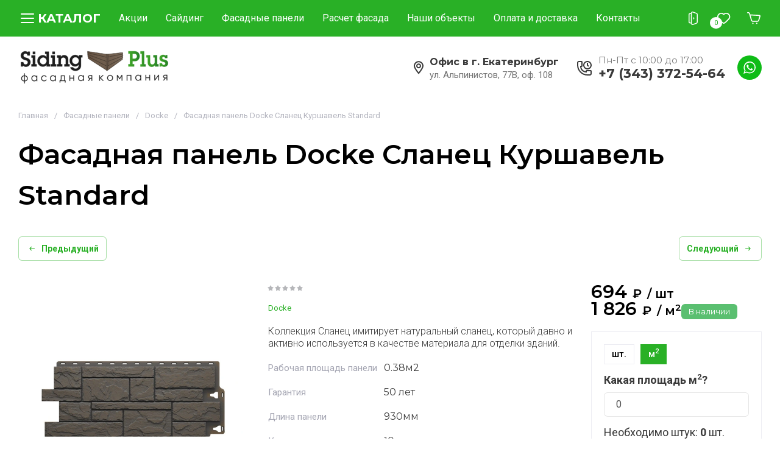

--- FILE ---
content_type: text/html; charset=utf-8
request_url: https://yandex.ru/maps-reviews-widget/66047459816?comments
body_size: 5345
content:
<!doctype html><html data-reactroot=""><head><script nonce="wmd7njlQBiATrD4LbBD4Rg==">(function(m,e,t,r,i,k,a){m[i]=m[i]||function(){(m[i].a=m[i].a||[]).push(arguments)};m[i].l=1*new Date();k=e.createElement(t),a=e.getElementsByTagName(t)[0],k.async=1,k.src=r,a.parentNode.insertBefore(k,a)})(window, document, "script", "https://mc.yandex.ru/metrika/tag.js", "ym");ym(57020224, "init", {clickmap:true,trackLinks:true,accurateTrackBounce:true});</script><meta charSet="utf-8"/><meta name="robots" content="noindex"/><title>Org Badge</title><meta name="viewport" content="width=device-width,minimum-scale=1.0"/><link rel="canonical" href="https://yandex.ru/maps/org/sidingplus/66047459816/reviews"/><style nonce="wmd7njlQBiATrD4LbBD4Rg==">@font-face{font-family:YS Text;src:url(https://yastatic.net/islands/_/bIx8jOfCEfR-mECoDUEZywDBuHA.woff) format("woff");font-weight:400}@font-face{font-family:YS Text;src:url(https://yastatic.net/islands/_/SmqPmIMEXrW4lOY8QrhTUVDbrro.woff) format("woff");font-weight:500}*{font-family:YS Text,sans-serif;margin:0;padding:0;text-decoration:none;list-style:none}body,html{width:100%;height:100%}body{font-size:14px;background:#f3f1ed;overflow:hidden}#root,.logo{height:100%}.logo{display:block;width:100%;object-fit:contain;object-position:center}.badge{-moz-box-sizing:border-box;box-sizing:border-box;min-width:300px;max-width:760px;height:100vh;padding:20px 20px 32px;display:-webkit-box;display:-webkit-flex;display:flex;-webkit-box-orient:vertical;-webkit-box-direction:normal;-webkit-flex-direction:column;flex-direction:column;border-radius:8px}.mini-badge{position:relative;-webkit-box-flex:0;-webkit-flex:none;flex:none}.mini-badge__org-name{display:block;margin-right:110px;white-space:nowrap;overflow:hidden;text-overflow:ellipsis;font-size:20px;text-decoration:none;margin-bottom:12px;line-height:23px}.mini-badge__logo{opacity:.5;position:absolute;top:6px;right:0;width:92px;height:14px}.mini-badge__logo:hover{opacity:1}.mini-badge__rating-info{display:-webkit-box;display:-webkit-flex;display:flex;-webkit-box-align:center;-webkit-align-items:center;align-items:center;margin-bottom:16px}.mini-badge__stars-count{font-size:48px;margin-right:12px;line-height:56px}.mini-badge__stars{margin-bottom:8px}.mini-badge__rating{font-size:14px}.stars-list{display:-webkit-box;display:-webkit-flex;display:flex;-webkit-box-pack:justify;-webkit-justify-content:space-between;justify-content:space-between;width:88px}.stars-list__star{width:16px;height:16px}.mini-badge{display:block;-moz-box-sizing:border-box;box-sizing:border-box}.mini-badge__wrapper{margin:auto}.mini-badge__stars{width:88px}.mini-badge__org-name{font-weight:500}.badge{background:#fff}.badge,.mini-badge,.mini-badge__org-name{color:#000}.stars-list__star{background:url(https://yastatic.net/s3/front-maps-static/maps-front-org-badge-api/22/out/assets/_/178df0f18f6025c2e764130c7d1ac463.svg) no-repeat 50%/cover}.stars-list__star._half{background-image:url(https://yastatic.net/s3/front-maps-static/maps-front-org-badge-api/22/out/assets/_/a53d90b8e3365aa721fcf6939fa3f81a.svg)}.stars-list__star._empty{background-image:url(https://yastatic.net/s3/front-maps-static/maps-front-org-badge-api/22/out/assets/_/ee15bab6241eec6618f0f5720fa6daa9.svg)}.logo{background:url(https://yastatic.net/s3/front-maps-static/maps-front-org-badge-api/22/out/assets/_/19f91a9bfe2992c3557394b1b82b934e.svg) no-repeat 50%/contain}.mini-badge__rating{color:#999}.badge__comments{overflow:hidden;margin-bottom:16px}.badge__more-reviews-link{-moz-box-sizing:border-box;box-sizing:border-box;display:inline-block;padding:12px 16px;line-height:16px;border-radius:8px;margin:auto;text-align:center;font-weight:500}.badge__more-reviews-link-wrap{position:relative;text-align:center}.badge__more-reviews-link-wrap:after{position:absolute;content:"";left:0;right:0;top:-16px;-webkit-transform:translateY(-100%);transform:translateY(-100%);height:60px}.comment{padding:24px 0}.comment__header{display:-webkit-box;display:-webkit-flex;display:flex;margin-bottom:16px;height:40px}.comment__photo{height:40px;width:40px;border-radius:100%;margin-right:12px;text-align:center;line-height:40px;font-size:16px;color:#fff}.comment__photo._icon_1{background:#b37db3}.comment__photo._icon_2{background:#f29d61}.comment__photo._icon_3{background:#50c0e6}.comment__photo._icon_4{background:#6ca632}.comment__photo._icon_5{background:#f285aa}.comment__photo._icon_6{background:#8585cc}.comment__photo._icon_7{background:#5798d9}.comment__name{font-size:16px;margin-bottom:2px;font-weight:500;line-height:20px}.comment__date{color:#999;line-height:16px}.comment__stars{margin-bottom:8px}.comment__text{max-height:80px;font-size:16px;line-height:20px;overflow:hidden;position:relative}.comment__read-more{padding:0 40px 0 20px;z-index:1;position:absolute;right:0;bottom:0;text-align:right}.comment__read-more>a{color:#888}.comment{border-bottom:1px solid #f6f6f6}.comment__read-more{background:-webkit-linear-gradient(left,hsla(0,0%,100%,0),#fff 15px);background:linear-gradient(90deg,hsla(0,0%,100%,0) 0,#fff 15px)}.comment__read-more>a{color:#999}.comment__read-more>a:hover{color:grey}.badge__more-reviews-link{color:#198cff;background:#f5f7fa}.badge__more-reviews-link:hover{background:#e9eef3}.badge__more-reviews-link-wrap:after{background:-webkit-gradient(linear,left top,left bottom,from(hsla(0,0%,100%,0)),to(#fff));background:-webkit-linear-gradient(top,hsla(0,0%,100%,0),#fff);background:linear-gradient(180deg,hsla(0,0%,100%,0),#fff)}.badge__form{-moz-box-sizing:border-box;box-sizing:border-box;display:-webkit-box;display:-webkit-flex;display:flex;-webkit-box-align:center;-webkit-align-items:center;align-items:center;-webkit-box-pack:center;-webkit-justify-content:center;justify-content:center;-webkit-flex-wrap:wrap;flex-wrap:wrap;border-radius:6px;padding:6px;-webkit-box-flex:0;-webkit-flex:none;flex:none;font-weight:500}.badge__form-text{margin:6px;font-size:16px;white-space:nowrap}.badge__form._without-comments{margin-bottom:56px}.badge__link-to-map{margin:6px;padding:12px 16px;line-height:16px;border-radius:8px;-webkit-transition:background-color .1s ease-out;transition:background-color .1s ease-out}.badge__form{background:#f6f6f6}.badge__link-to-map{background:#258ffb;color:#fff}.badge__link-to-map:hover{background:#1a6df2}.mini-badge__rating{color:#999}.mini-badge__org-name:hover,.mini-badge__rating:hover{color:#1a6df2}</style></head><body><div class="badge"><div class="mini-badge"><a href="https://yandex.ru/maps/org/sidingplus/66047459816?utm_source=maps-reviews-widget&amp;utm_medium=reviews&amp;utm_content=org-name" target="_blank" class="mini-badge__org-name">SidingPlus</a><div class="mini-badge__rating-info"><div><div class="mini-badge__stars"><ul class="stars-list"><li class="stars-list__star _empty"></li><li class="stars-list__star _empty"></li><li class="stars-list__star _empty"></li><li class="stars-list__star _empty"></li><li class="stars-list__star _empty"></li></ul></div><a class="mini-badge__rating" target="_blank" href="https://yandex.ru/maps/org/sidingplus/66047459816/reviews?utm_source=maps-reviews-widget&amp;utm_medium=reviews&amp;utm_content=rating">26 отзывов • 36 оценок</a></div></div><div class="mini-badge__logo"><a href="https://yandex.ru/maps?utm_source=maps-reviews-widget&amp;utm_medium=reviews&amp;utm_content=logo" target="_blank" class="logo"></a></div></div><div class="badge__form"><p class="badge__form-text">Поставьте нам оценку</p><a href="https://yandex.ru/maps/org/sidingplus/66047459816/reviews?utm_source=maps-reviews-widget&amp;utm_medium=reviews&amp;utm_content=add_review&amp;add-review" class="badge__link-to-map" target="_blank">Оставить отзыв</a></div><div class="badge__comments"><div class="comment"><div class="comment__header"><img src="https://avatars.mds.yandex.net/get-yapic/37154/0k-3/islands-68" alt="" class="comment__photo"/><div class="comment__name-n-date"><p class="comment__name">Алексей К.</p><p class="comment__date">26 марта 2025</p></div></div><div class="comment__stars"><ul class="stars-list"><li class="stars-list__star"></li><li class="stars-list__star"></li><li class="stars-list__star"></li><li class="stars-list__star"></li><li class="stars-list__star"></li></ul></div><p class="comment__text">Обратились в СайдингПлюс, очень довольны. Менеджер Александр хорошо провел консультацию: было желание обшить дом металлосайдингом, но Александр порекомендовал стеновые панели пвх, цвет &quot;Брусника&quot; (Это вообще бомба). Нашим объектом руководил прораб Сергей, очень душевный, добрый человек, а выполняли работу Стас и Михаил. Ребята выполнили всю работу за 7 дней, сделали качественно и очень красиво. Рекомендую данную фирму! </p></div><div class="comment"><div class="comment__header"><img src="https://avatars.mds.yandex.net/get-yapic/68143/BgcoIOJU7TCKZ3TbjjFT2L19SY-1/islands-68" alt="" class="comment__photo"/><div class="comment__name-n-date"><p class="comment__name">Татьяна</p><p class="comment__date">30 апреля 2025</p></div></div><div class="comment__stars"><ul class="stars-list"><li class="stars-list__star"></li><li class="stars-list__star"></li><li class="stars-list__star"></li><li class="stars-list__star"></li><li class="stars-list__star"></li></ul></div><p class="comment__text">После долгих поисков и посещений разных фирм мы остановились на &quot;Сайдинг-плюс&quot;. Нас порадовал широкий ассортимент сайдинга различных поставщиков, который был представлен в большом выставочном зале, где можно бало реально всё посмотреть и выбрать понравившийся вариант. Сложность для нас была в подборе нескольких цветов сайдинга, и их надо было комбинировать наглядно. Нам даже разрешили выносить образцы на улицу, чтобы сопоставить их на дневном свете. Большую помощь в подборе оказал нам менеджер Александр, который ненавязчиво, очень дружелюбно объяснял тонкости обшивки сайдингом . Он очень терпеливо выслушивал наши &quot;хотелки&quot;. В результате мы подобрали и заказали нужный нам сайдинг в большом объеме (дом сложной конфигурации) аж за два месяца до доставки к нам . В фирме на складе он может храниться бесплатно до необходимого срока. Доставка была сделана вовремя в полном объеме в хорошем состоянии упаковки.
Спасибо большое Александру!
Рекомендуем фирму &quot;Сайдинг-плюс&quot;! 
Не пожалеете!</p></div><div class="comment"><div class="comment__header"><img src="https://avatars.mds.yandex.net/get-yapic/42215/Ym2b7c584LAjFs4Z93e6sDZg1c-1/islands-68" alt="" class="comment__photo"/><div class="comment__name-n-date"><p class="comment__name">Алексей Серебренников</p><p class="comment__date">20 августа 2024</p></div></div><div class="comment__stars"><ul class="stars-list"><li class="stars-list__star"></li><li class="stars-list__star"></li><li class="stars-list__star"></li><li class="stars-list__star"></li><li class="stars-list__star"></li></ul></div><p class="comment__text">Отличная компания, менеджерам Евгению и Андрею выражаю огромную благодарность, таких внимательных и обязательных людей сейчас, к сожалению, не часто встретишь. Теперь всё по порядку. Обратился в &quot;Сайдинг Плюс&quot; осенью прошлого года с просьбой помочь с выбором материала для облицовки построенно го пристроя к дому. Ребята меня внимательно выслушали и предложили приобрести фасадные панели &quot;Технониколь&quot;, которые, к тому же, продавались по акции, цена была существенно ниже, чем у других продавцов. Во время облицовки стало понятно, что панелей немного не хватает, я позвонил, описал проблему,которая мгновенно была решена. Не смотря на то, что акция к тому времени уже закончилась товар был продан по той же цене, что не может не радовать. Зимой я решил немного поменять проект, связался с данным офисом и тут произошло самое интересное. Ребята несмотря на то, что их сильно подвёл поставщик, сами заказали у производителя сначала наружные углы, а затем и сами панели. Получив, данные товары, сами привезли себе в офис, отзвонились и я без всяких проблем их получил. Хочу добавить, что менеджеры не сделали даже минимальную надбавку цены, т.е за что купили, за то и продали. Это характеризует их только с очень положительной стороны, видно, что престиж своей компании они ставят выше какой либо материальной выгоды!!! В нашей действительности - это очень и очень большая редкость! Рекомендую обращаться в &quot;Сайдинг Плюс&quot;, отличная компания. Евгению и Андрею отдельное большое спасибо. </p></div><div class="comment"><div class="comment__header"><img src="https://avatars.mds.yandex.net/get-yapic/37154/0s-8/islands-68" alt="" class="comment__photo"/><div class="comment__name-n-date"><p class="comment__name">Людмила Филатова</p><p class="comment__date">18 марта 2025</p></div></div><div class="comment__stars"><ul class="stars-list"><li class="stars-list__star"></li><li class="stars-list__star"></li><li class="stars-list__star"></li><li class="stars-list__star"></li><li class="stars-list__star"></li></ul></div><p class="comment__text">Огромная благодарность менеджеру Александру. За его профессиональные навыки. 
   После долгого времени выбора  компаний, кому можно было бы полностью довериться, пал выбор на вашу. Несмотря , что есть много  информаций  на сайте, первый визит  показал сразу все положительные оценки.  Было предложено несколько вариантов.
   После общения, некоторого времени, по ватсап, выбрали панели  Hokia  Upiast и Щепа S-Lock.  Связь всегда поддерживали. Было время , когда специально для нас назначалось время, так как у мужа пятидневка.
В наше время, когда всё  онлайн, я им полностью доверилась. Цены были зафиксированы осенью, доставка на днях. Причём  практически сразу,  после звонка, в удобное нам время.
Информацию,  как себя покажет  материал , напишу после готовности фасада дома.
  </p></div><div class="comment"><div class="comment__header"><img src="https://avatars.mds.yandex.net/get-yapic/31804/0s-3/islands-68" alt="" class="comment__photo"/><div class="comment__name-n-date"><p class="comment__name">Антон Шилков</p><p class="comment__date">17 сентября 2024</p></div></div><div class="comment__stars"><ul class="stars-list"><li class="stars-list__star"></li><li class="stars-list__star"></li><li class="stars-list__star"></li><li class="stars-list__star"></li><li class="stars-list__star"></li></ul></div><p class="comment__text">Обшивали дом сайдингом, делали водосточную систему и снегодержатели. В целом впечатление положительное, работу сделали на отлично, аккуратно, в срок. Подход профессиональный. Были некотоые неприятности, которые фирма сгладила своим лояльным подходом к клиентам, в чем тоже большой плюс. Вообщем остались довольны! Только благодарность за профессионализм в своем деле.</p></div><script nonce="wmd7njlQBiATrD4LbBD4Rg==">window.onload=window.onresize=function(){
                        document.querySelectorAll('.comment__text').forEach(function(el){
                            var c=el.childNodes[1];
                            if(el.scrollHeight > 80 && !c){
                                var rm=document.createElement('p');
                                rm.classList.add('comment__read-more');
                                rm.innerHTML='... <a target="_blank" href=https://yandex.ru/maps/org/sidingplus/66047459816/reviews?utm_source=maps-reviews-widget&utm_medium=reviews&utm_content=read-more>ещё</a>';
                                el.appendChild(rm);
                            }
                            if(el.scrollHeight <= 80 && c){
                                el.removeChild(c);
                            }
                        })
                    }</script></div><div class="badge__more-reviews-link-wrap"><a target="_blank" href="https://yandex.ru/maps/org/sidingplus/66047459816/reviews?utm_source=maps-reviews-widget&amp;utm_medium=reviews&amp;utm_content=more-reviews" class="badge__more-reviews-link">Больше отзывов на Яндекс Картах</a></div></div><noscript><div><img src="https://mc.yandex.ru/watch/57020224" style="display:block;position:absolute;left:-9999px" alt=""/></div></noscript></body></html>

--- FILE ---
content_type: text/css
request_url: https://siding-plus.ru/t/v20369/images/css/advantages.scss.css
body_size: 3567
content:
@media (min-width: 768px) {
  .gr-menu-button {
    height: 60px;
    background: #0000;
    padding-left: 0;
    padding-right: 0;
  }
  .gr-menu-button ins {
    font-size: 20px;
    font-weight: 700;
  }
  .gr-menu__list li a {
    font-size: 16px;
    font-weight: 400;
    color: #fff;
    text-transform: none;
  }
  .gr-menu__list li.flexMenu-viewMore > a {
    padding-top: 13px;
    padding-bottom: 13px;
  }
  .gr-menu__list li a {
    padding: 22px 0;
  }
  .gr-login-button, .gr-search-button, .gr-cart-popup-btn, .favorite-block a {
    width: 50px;
    height: 60px;
  }
  .gr-header-top__left {
    flex: 1;
  }
  .gr-menu__list {
    padding-right: 20px;
  }
  .gr-menu-button ins {
    margin-left: 2px;
  }
  .gr-header-top__left, .gr-header-top__right {
    width: auto;
  }
  .gr-menu {
    padding-left: 30px;
    width: auto;
    flex: 1;
  }
  .gr-cart-popup-btn {
    margin-right: -13px;
  }
  .gr-cart-popup-btn .gr-svg-icon {
    fill: #fff;
  }
  .gr-cart-popup-btn {
    background: #0000;
  }
}
.contactWr {
  display: flex;
  align-items: center;
}
.socialTop {
  display: flex;
  align-items: center;
  flex-wrap: wrap;
  margin-left: 15px;
}
.socialTop a {
  font-size: 0;
  width: 40px;
  height: 40px;
  border-radius: 250px;
  background: #0fbc17;
  margin-left: 5px;
}
.socialTop a img {
  width: 100%;
  height: 100%;
  max-width: 100%;
  max-height: 100%;
  object-fit: scale-down;
}
.addressTop {
  padding-left: 26px;
  background: url("data:image/svg+xml,%3Csvg xmlns='http://www.w3.org/2000/svg' xmlns:xlink='http://www.w3.org/1999/xlink' width='16px' height='22px'%3E%3Cpath fill-rule='evenodd' fill='rgb(58, 58, 58)' d='M8.759,20.881 L8.000,21.763 L7.241,20.881 C6.501,20.019 0.006,12.344 0.006,8.228 C0.006,3.822 3.592,0.236 8.000,0.236 C12.408,0.236 15.994,3.822 15.994,8.228 C15.994,12.344 9.499,20.019 8.759,20.881 ZM8.000,2.236 C4.694,2.236 2.006,4.924 2.006,8.228 C2.006,10.763 5.819,15.983 8.000,18.667 C10.180,15.983 13.994,10.761 13.994,8.228 C13.994,4.924 11.305,2.236 8.000,2.236 ZM3.981,8.199 C3.981,5.994 5.775,4.200 7.981,4.200 C10.187,4.200 11.981,5.994 11.981,8.199 C11.981,10.405 10.187,12.198 7.981,12.198 C5.775,12.198 3.981,10.405 3.981,8.199 ZM9.981,8.199 C9.981,7.097 9.084,6.199 7.981,6.199 C6.879,6.199 5.981,7.097 5.981,8.199 C5.981,9.303 6.879,10.199 7.981,10.199 C9.084,10.199 9.981,9.303 9.981,8.199 Z'/%3E%3C/svg%3E") left 0 top 50% / auto no-repeat;
}
.addressTop .title {
  font-size: 16px;
  color: #3a3a3a;
  font-weight: 700;
  font-family: var(--font1);
}
.addressTop .body {
  font-size: 15px;
  font-weight: 400;
  color: rgba(58, 58, 58, 0.702);
  line-height: 1.2;
}
.phonesTop {
  padding-left: 35px;
  line-height: 1.2;
  font-family: var(--font1);
  margin-left: 47px;
  background: url("data:image/svg+xml,%3Csvg xmlns='http://www.w3.org/2000/svg' xmlns:xlink='http://www.w3.org/1999/xlink' width='24px' height='24px'%3E%3Cpath fill-rule='evenodd' fill='rgb(58, 58, 58)' d='M21.000,23.998 L20.000,23.998 L17.000,23.998 C7.626,23.998 -0.000,16.373 -0.000,7.000 L-0.000,4.000 L-0.000,3.001 C-0.000,1.347 1.346,0.002 3.000,0.002 L7.000,0.002 C7.596,0.002 8.076,0.180 8.426,0.533 C9.013,1.126 9.008,1.948 9.001,2.745 L9.000,7.000 L9.001,7.257 C9.008,8.053 9.013,8.875 8.426,9.468 C8.090,9.807 7.631,9.981 7.068,9.994 C7.519,13.610 10.389,16.479 14.006,16.930 C14.019,16.367 14.193,15.909 14.531,15.574 C15.124,14.985 15.950,14.992 16.743,14.997 L21.000,14.999 L21.256,14.997 C22.044,14.996 22.876,14.985 23.468,15.574 C23.821,15.923 24.000,16.403 24.000,16.999 L24.000,20.998 C24.000,22.652 22.654,23.998 21.000,23.998 ZM22.000,17.016 C21.811,16.994 21.498,16.997 21.272,16.997 L17.000,16.999 L16.727,16.997 C16.502,16.996 16.188,16.994 16.000,17.016 L16.000,17.999 L16.000,18.999 L15.000,18.999 C9.486,18.999 5.000,14.514 5.000,9.000 L5.000,8.000 L5.994,8.000 L6.982,8.000 C7.006,7.812 7.003,7.498 7.001,7.272 L7.000,3.001 L7.001,2.728 C7.003,2.504 7.006,2.190 6.982,2.001 L3.000,2.001 C2.448,2.001 2.000,2.450 2.000,3.001 L2.000,4.000 L2.000,7.000 C2.000,15.270 8.728,21.998 17.000,21.998 L20.000,21.998 L21.000,21.998 C21.551,21.998 22.000,21.550 22.000,20.998 L22.000,17.016 ZM16.994,13.999 C13.134,13.999 9.994,10.860 9.994,7.000 C9.994,3.141 13.134,0.002 16.994,0.002 C20.853,0.002 23.994,3.141 23.994,7.000 C23.994,10.860 20.853,13.999 16.994,13.999 ZM16.994,2.001 C14.237,2.001 11.994,4.244 11.994,7.000 C11.994,9.756 14.237,11.999 16.994,11.999 C19.751,11.999 21.994,9.756 21.994,7.000 C21.994,4.244 19.751,2.001 16.994,2.001 ZM15.994,7.414 L15.994,3.001 L17.994,3.001 L17.994,6.586 L19.701,8.293 L18.287,9.706 L15.994,7.414 Z'/%3E%3C/svg%3E") left 0 top 50% / auto no-repeat;
}
.time_work {
  font-size: 15px;
  color: rgba(58, 58, 58, 0.702);
  font-weight: 400;
}
.phonesList {
  font-size: 21px;
  font-weight: 700;
}
.phonesList a {
  color: #3a3a3a;
  text-decoration: none;
  line-height: 1.2;
}
.banIn {
  max-width: 1400px;
  margin: 0 auto;
  display: flex;
  justify-content: space-between;
  padding-top: 68px;
  padding-bottom: 70px;
}
.banner-text_wr {
  line-height: normal;
  font-size: 0;
  max-width: 690px;
  padding: 95px 40px 0px 0;
}
.banner-text_wr .title {
  font-size: 50px;
  color: #3a3a3a;
  font-weight: 800;
  text-transform: uppercase;
  font-family: var(--font1);
  margin-bottom: 2px;
}
.banner-text_wr .title_in {
  font-size: 36px;
  color: #3a3a3a;
  font-weight: 500;
  font-family: var(--font1);
  margin-bottom: 31px;
}
.banner-text_wr .banBtn {
  text-decoration: none;
  font-size: 18px;
  color: #fff;
  font-weight: 500;
  padding: 19px 60px 20px 30px;
  border-radius: 0 20px 0 20px;
  display: inline-block;
  background: url("data:image/svg+xml,%3Csvg xmlns='http://www.w3.org/2000/svg' xmlns:xlink='http://www.w3.org/1999/xlink' width='20px' height='20px'%3E%3Cpath fill-rule='evenodd' fill='rgb(255, 255, 255)' d='M10.180,19.485 C8.458,19.485 6.840,19.044 5.433,18.273 L-0.005,19.999 L1.767,14.774 C0.873,13.306 0.358,11.585 0.358,9.745 C0.358,4.366 4.756,0.006 10.180,0.006 C15.606,0.006 20.003,4.366 20.003,9.745 C20.003,15.124 15.606,19.485 10.180,19.485 ZM10.180,1.637 C5.672,1.637 2.003,5.274 2.003,9.745 C2.003,11.520 2.582,13.162 3.561,14.499 L2.539,17.509 L5.682,16.512 C6.973,17.358 8.520,17.853 10.180,17.853 C14.689,17.853 18.357,14.215 18.357,9.745 C18.357,5.274 14.689,1.637 10.180,1.637 ZM13.327,14.561 C12.867,14.586 12.853,14.918 10.342,13.828 C7.831,12.737 6.320,10.086 6.201,9.916 C6.082,9.745 5.228,8.530 5.274,7.307 C5.320,6.083 5.991,5.506 6.230,5.266 C6.469,5.026 6.743,4.974 6.910,4.980 C7.078,4.986 7.244,5.013 7.390,5.018 C7.537,5.024 7.749,4.949 7.939,5.454 C8.129,5.960 8.584,7.202 8.642,7.328 C8.700,7.454 8.736,7.601 8.647,7.765 C8.557,7.927 8.511,8.029 8.380,8.169 C8.249,8.310 8.105,8.484 7.987,8.591 C7.857,8.710 7.721,8.840 7.858,9.094 C7.995,9.348 8.468,10.181 9.188,10.868 C10.114,11.750 10.912,12.042 11.158,12.176 C11.404,12.310 11.551,12.295 11.704,12.134 C11.856,11.974 12.358,11.431 12.534,11.189 C12.711,10.947 12.876,10.995 13.103,11.086 C13.330,11.177 14.540,11.824 14.786,11.958 C15.032,12.091 15.197,12.160 15.255,12.266 C15.314,12.372 15.295,12.870 15.065,13.442 C14.834,14.015 13.788,14.537 13.327,14.561 Z'/%3E%3C/svg%3E") right 30px top 50% / auto no-repeat #3fa529;
  transition: all 0.2s;
}
.ban_images {
  display: flex;
  flex-wrap: wrap;
  justify-content: flex-end;
  margin-right: 33px;
}
.ban_images .imItem {
  width: 280px;
  padding-top: 41.36%;
  margin: 10px;
  position: relative;
  border-radius: 40px;
  background: #fff;
}
.ban_images .imItem.bl-2 {
  transform: translateY(13px) rotate(16deg);
  z-index: 9;
  box-shadow: 0 0 0 20px #f8f8f8;
}
@media (max-width: 1460px) {
  .gr-header-top, .banIn {
    padding-left: 30px;
    padding-right: 30px;
    max-width: 100%;
  }
}
@media (max-width: 1400px) {
  .banner-text_wr .title {
    font-size: 40px;
  }
  .banner-text_wr .title_in {
    font-size: 25px;
    margin-bottom: 20px;
  }
  .ban_images .imItem {
    width: 200px;
    height: 200px;
    padding: 0;
  }
  .ban_images {
    margin-right: 0;
  }
  .banIn {
    padding-top: 30px;
    padding-bottom: 40px;
  }
  .gr-header-bottom__left, .gr-header-bottom__right {
    width: auto;
  }
  .gr-header-bottom {
    justify-content: space-between;
  }
  .banner-text_wr {
    padding-top: 70px;
  }
  .phonesTop {
    margin-left: 30px;
  }
}
@media (max-width: 1200px) {
  .ban_images {
    max-width: 450px;
  }
  .banner-text_wr {
    flex: 1;
    padding-right: 30px;
  }
  .banner-text_wr .title {
    font-size: 35px;
  }
  .banner-text_wr .title_in {
    font-size: 20px;
  }
  .banner-text_wr .banBtn {
    padding: 14px 40px 15px 20px;
    font-size: 16px;
    background-position: right 15px top 50%;
  }
}
@media (max-width: 1023px) {
  .gr-header-bottom__right {
    padding-top: 10px;
  }
  .gr-header-bottom {
    flex-direction: column;
  }
}
@media (max-width: 860px) {
  .banIn {
    flex-direction: column-reverse;
    padding-top: 10px;
    padding-bottom: 30px;
  }
  .ban_images {
    max-width: 330px;
    margin: 0 auto;
    justify-content: center;
  }
  .banner-text_wr {
    padding-top: 10px;
    padding-right: 10px;
  }
  .ban_images .imItem.bl-2 {
    box-shadow: 0 0 0 10px #f8f8f8;
  }
  .ban_images .imItem {
    margin: 5px;
  }
  .ban_images .imItem {
    width: 150px;
    height: 150px;
  }
  .banner-text_wr .title {
    font-size: 30px;
  }
  .socialTop {
    margin-left: 5px;
  }
  .socialTop a {
    width: 35px;
    height: 35px;
  }
  .phonesTop {
    margin-left: 20px;
  }
  .phonesList {
    font-size: 19px;
  }
  .time_work {
    font-size: 14px;
  }
  .addressTop .title {
    font-size: 15px;
  }
  .gr-company__img {
    margin-right: 0;
  }
}
@media (max-width: 580px) {
  .gr-header-bottom__right {
    flex-direction: column;
  }
  .phonesTop {
    margin-left: 0;
    margin-top: 5px;
  }
  .gr-header-top {
    padding-left: 0;
    padding-right: 0;
  }
  .banIn {
    padding-left: 20px;
    padding-right: 20px;
  }
  .banner-text_wr .title {
    font-size: 22px;
  }
  .banner-text_wr .title_in {
    font-size: 17px;
  }
}
@media (max-width: 480px) {
  .banner-text_wr .title {
    font-size: 19px;
  }
  .banner-text_wr .title_in {
    font-size: 16px;
  }
}


--- FILE ---
content_type: text/css
request_url: https://siding-plus.ru/t/v20369/images/beforeafter.scss.css
body_size: 2304
content:
.before-wrap {
  display: flex;
  flex-wrap: wrap;
  margin: 0 0 55px;
  line-height: 1.2;
  font-family: var(--font1);
}
.before-wrap .tpl-anketa-success-note {
  font-family: var(--font1);
  font-size: 24px;
  font-weight: 600;
}
.before-after-left, .before-after-right {
  width: 50%;
}
.before-after-left {
  background: #fdf7ed;
  border-radius: 24px;
  padding: 35px 51px;
}
.before-title-wrap {
  margin: 0 0 40px;
  font-size: 60px;
  font-weight: 600;
}
.before-title {
  color: #222;
}
.before-subtitle {
  color: #fdd831;
  margin: 4px 0 0;
}
.before-after__viewport {
  border-radius: 24px;
  overflow: hidden;
}
.before-form {
  margin: 0 0 42px;
}
.before-form .tpl-field {
  margin: 0 0 21px;
}
.before-form .tpl-field.tpl-field-button {
  margin: 39px 0 0;
}
.before-form .tpl-field input[type="text"], .before-form .tpl-field textarea {
  border-radius: 6px !important;
  box-shadow: inset 0 0 0 2px #626262;
  min-height: 88px;
  color: #222;
  font-size: 24px;
  font-weight: 600;
  padding-left: 33px;
}
.before-form .tpl-field .tpl-form-button {
  width: 100%;
  background: #fdd831;
  color: #222;
  font-size: 24px;
  font-weight: bold;
  border-radius: 6px !important;
  min-height: 86px;
}
.before-list {
  color: #222222;
  font-size: 24px;
}
.before-list div {
  position: relative;
  padding: 0 0 0 70px;
  line-height: 1.5;
  font-weight: 600;
}
.before-list div:before {
  position: absolute;
  width: 25px;
  height: 21px;
  display: block;
  content: "";
  left: 16px;
  top: 9px;
  background: url(arr.svg) 0 0 no-repeat;
}
.before-list div + div {
  margin-top: 24px;
}
.before-after-slider-wrapper {
  width: 100%;
}
.before-after-slider-wrapper .tns-controls {
  display: flex;
  justify-content: flex-end;
  margin-left: auto;
}
.before-after-slider-wrapper .tns-controls:not([aria-label]) {
  display: none;
}
.before-after-slider-wrapper .tns-controls button {
  background-color: #464657;
  background-image: url("data:image/svg+xml,%3Csvg xmlns='http://www.w3.org/2000/svg' xmlns:xlink='http://www.w3.org/1999/xlink' width='7px' height='12px'%3E%3Cpath fill-rule='evenodd' fill='rgb(255, 255, 255)' d='M6.712,0.287 C6.321,-0.104 5.687,-0.104 5.296,0.287 L0.290,5.297 C-0.100,5.688 -0.100,6.322 0.290,6.713 L5.296,11.722 C5.687,12.114 6.321,12.114 6.712,11.722 C7.103,11.332 7.103,10.697 6.712,10.306 L2.414,6.005 L6.712,1.704 C7.103,1.313 7.103,0.679 6.712,0.287 Z'/%3E%3C/svg%3E");
  background-position: center;
  background-repeat: no-repeat;
  border: none;
  font-size: 0;
  width: 47px;
  height: 36px;
  border-radius: 18px 0 0 18px;
  cursor: pointer;
  -webkit-tap-highlight-color: transparent;
}
.before-after-slider-wrapper .tns-controls button[data-controls="next"] {
  transform: scaleX(-1);
  margin-left: 1px;
}
.before-after-slider-wrapper .tns-controls button[disabled] {
  cursor: default;
  background-image: url("data:image/svg+xml,%3Csvg xmlns='http://www.w3.org/2000/svg' xmlns:xlink='http://www.w3.org/1999/xlink' width='7px' height='12px'%3E%3Cpath fill-rule='evenodd' fill='rgb(100, 100, 100)' d='M6.712,0.287 C6.321,-0.104 5.687,-0.104 5.296,0.287 L0.290,5.297 C-0.100,5.688 -0.100,6.322 0.290,6.713 L5.296,11.722 C5.687,12.114 6.321,12.114 6.712,11.722 C7.103,11.332 7.103,10.697 6.712,10.306 L2.414,6.005 L6.712,1.704 C7.103,1.313 7.103,0.679 6.712,0.287 Z'/%3E%3C/svg%3E");
}
.before-after-slider-wrapper .tns-controls button::-moz-focus-inner {
  border: 0;
}
.before-after-title {
  font-size: 48px;
  font-weight: 300;
  line-height: normal;
  color: #262626;
  box-sizing: border-box;
  text-align: center;
}
.before-after-header {
  display: flex;
  justify-content: center;
  margin-bottom: 30px;
}
.before-after-slider:not(.tns-slider) {
  flex-wrap: wrap;
  overflow: hidden;
  gap: 40px;
  display: flex;
}
.before-after-slider__item:not(.tns-item) {
  flex-shrink: 0;
  width: 100%;
}
.before-after-wrapper {
  display: flex;
  flex-direction: column;
  align-items: center;
}
.before-after, .before-after * {
  box-sizing: border-box;
  user-select: none;
}
.before-after {
  font-size: 16px;
  color: #262626;
  font-weight: 300;
  line-height: 1.2;
  width: 100%;
}
.before-after--loaded .after {
  position: absolute;
  top: 0;
  left: 0;
  right: 0;
  bottom: 0;
  width: 100%;
  height: 100%;
}
.before-after--loaded .after, .before-after--loaded .before-label, .before-after--loaded .after-label, .before-after--loaded .before-after__drag-wrapper {
  display: block;
}
.before-after__viewport {
  position: relative;
}
.after, .before-label, .after-label {
  display: none;
}
.before img {
  display: block;
  max-width: 100%;
  width: 100%;
  height: auto;
}
.after img {
  display: block;
  width: 100%;
  height: 100%;
}
.before-label, .after-label {
  position: absolute;
  top: 20px;
  border-radius: 6px;
  background-color: #fff;
  padding: 7px 10px;
  font-size: 14px;
  font-weight: 400;
}
.before-label {
  left: 20px;
}
.after-label {
  right: 20px;
}
.before-after__caption {
  background-color: #fff;
  font-size: 18px;
  font-weight: 300;
  line-height: 1.2;
  text-align: center;
  padding: 17px;
  width: 100%;
  box-sizing: border-box;
}
.before-after__drag-wrapper {
  display: none;
  position: absolute;
  top: 0;
  bottom: 0;
  width: 0;
  height: 100%;
  touch-action: pan-y;
  z-index: 1;
  cursor: pointer;
}
.before-after__drag-wrapper::before, .before-after__drag-wrapper::after {
  content: "";
  display: block;
  position: absolute;
  left: 0;
  height: calc(50% - 25px);
  width: 4px;
  margin-left: -2px;
  background-color: #fff;
}
.before-after__drag-wrapper::before {
  top: 0;
}
.before-after__drag-wrapper::after {
  bottom: 0;
}
.before-after__drag {
  position: absolute;
  top: 50%;
  left: 0;
  width: 50px;
  height: 50px;
  margin-top: -25px;
  margin-left: -25px;
  border-radius: 50%;
  background-color: #54609b;
}
.before-after__drag::before, .before-after__drag::after {
  content: "";
  display: block;
  position: absolute;
  top: 50%;
  width: 7px;
  height: 12px;
  margin-top: -6px;
  background-image: url("data:image/svg+xml,%3Csvg xmlns='http://www.w3.org/2000/svg' xmlns:xlink='http://www.w3.org/1999/xlink' width='7px' height='12px'%3E%3Cpath fill-rule='evenodd' fill='rgb(0, 0, 0)' d='M6.712,11.712 C6.321,12.102 5.687,12.102 5.296,11.712 L0.290,6.715 C-0.101,6.325 -0.101,5.692 0.290,5.303 L5.296,0.306 C5.687,-0.085 6.321,-0.085 6.712,0.306 C7.103,0.696 7.103,1.329 6.712,1.719 L2.414,6.009 L6.712,10.299 C7.103,10.689 7.103,11.321 6.712,11.712 Z'/%3E%3C/svg%3E");
}
.before-after__drag::before {
  left: 15px;
}
.before-after__drag::after {
  right: 15px;
  transform: scaleX(-1);
}
.before-after__drag-wrapper::before, .before-after__drag-wrapper::after {
  width: 8px;
  margin-left: -4px;
}
.before-after__drag {
  width: 62px;
  height: 62px;
  background: #fff;
  margin: -31px 0 0 -31px;
}
@media (max-width: 1440px) {
  .before-after-left {
    padding: 30px;
  }
  .before-title-wrap {
    font-size: 40px;
    margin: 0 0 20px;
  }
  .before-form .tpl-field input[type="text"], .before-form .tpl-field textarea {
    padding-left: 20px;
    font-size: 18px;
    min-height: 60px;
  }
  .before-form .tpl-field .tpl-form-button {
    min-height: 60px;
    font-size: 20px;
  }
  .before-list {
    font-size: 20px;
  }
  .before-list div {
    padding-left: 50px;
  }
  .before-list div:before {
    top: 6px;
    left: 0;
  }
  .before-after__viewport {
    height: 678px;
  }
}
@media (max-width: 1024px) {
  .before-title-wrap {
    font-size: 30px;
  }
  .before-form .tpl-field input[type="text"], .before-form .tpl-field textarea {
    font-size: 16px;
    min-height: 46px;
  }
  .before-form .tpl-field .tpl-form-button {
    min-height: 46px;
    font-size: 18px;
  }
  .before-list {
    font-size: 18px;
  }
  .before-list div {
    padding-left: 50px;
  }
  .before-list div:before {
    top: 3px;
  }
  .before-list div + div {
    margin-top: 15px;
  }
  .before-after__viewport {
    height: 584px;
  }
  .before-form .tpl-field.tpl-field-button {
    margin: 0;
  }
}
@media (max-width: 960px) {
  .before-after__viewport {
    height: auto;
    width: 700px;
    margin: 0 auto;
    max-width: 100%;
    border-radius: 15px;
  }
  .before-wrap {
    display: block;
  }
  .before-after-left, .before-after-right {
    width: auto;
  }
  .before-after-right {
    margin: 15px 0 0;
  }
  .before-title-wrap {
    font-size: 25px;
  }
  .before-after-left {
    padding: 20px;
    border-radius: 15px;
  }
}
@media (max-width: 480px) {
  .before-title-wrap {
    font-size: 21px;
  }
  .before-list {
    font-size: 16px;
  }
  .before-list div {
    padding-left: 40px;
  }
  .before-list div:before {
    background-size: contain;
    width: 20px;
    top: 4px;
  }
  .before-form {
    margin: 0 0 20px;
  }
}


--- FILE ---
content_type: text/css
request_url: https://siding-plus.ru/t/v20369/images/site.new.scss.css
body_size: 5643
content:
.reviews-wrap {
  padding: 0 30px 50px;
  font-family: var(--font1);
}
.reviews-wrap-in {
  width: 1400px;
  margin: 0 auto;
  max-width: 100%;
}
body.body-folder .gr-header-bottom {
  flex-wrap: wrap;
}
body.body-folder .gr-header-bottom-middle {
  display: none;
}
body.body-folder .scroll-width-thin {
  position: absolute;
  background: #fff;
  padding: 20px;
  width: 100%;
  box-shadow: inset 0 0 0 1px var(--brd_m7_4);
  border-radius: var(--brd_rad_6);
  z-index: 10;
}
body.body-folder #search-result .search-result-top {
  padding-top: 0;
}
body.body-folder .gr-search-button {
  display: none;
}
body.body-folder #search-app-container {
  width: 100%;
  margin: 15px 0 0;
}
body.body-folder #search-app {
  max-width: none;
}
body.body-folder #search-result .result-products:before {
  left: 0;
  right: 0;
}
@media (min-width: 1201px) {
  body.body-main #search-result .result-products:before {
    left: 0;
    right: 0;
  }
  body.body-main .gr-header-bottom__right {
    width: auto;
  }
  body.body-main .gr-header-bottom-middle {
    flex: 1 0 0;
    padding-right: 30px;
  }
  body.body-main .gr-header-bottom__left {
    width: auto;
  }
  body.body-main #search-result .search-result-top {
    padding-top: 0;
  }
  body.body-main .scroll-width-thin {
    position: absolute;
    background: #fff;
    padding: 20px;
    min-width: 360px;
    box-shadow: inset 0 0 0 1px var(--brd_m7_4);
    border-radius: var(--brd_rad_6);
    z-index: 10;
  }
  body.body-main .gr-search-button {
    display: none;
  }
}
.room-wrap {
  padding: 50px 30px;
  font-family: var(--font1);
  line-height: 1.3;
}
.room-wrap-in {
  width: 1400px;
  margin: 0 auto;
  max-width: 100%;
  padding-right: 14px;
}
.room-top {
  margin: 0 0 50px;
  max-width: 900px;
}
.room-title {
  color: #272727;
  font-size: 32px;
  font-weight: bold;
  text-transform: uppercase;
}
.room-contact {
  display: flex;
  flex-wrap: wrap;
  margin: 0 0 50px;
}
.room-contact > div {
  width: 50%;
}
.room-contact > div.room-contact-left {
  padding-right: 12px;
  padding-top: 17px;
}
.room-contact > div.room-contact-right {
  padding-left: 12px;
}
.room-text {
  color: #696969;
  font-size: 20px;
  margin: 8px 0 0;
}
.room-text *:first-child {
  margin-top: 0;
}
.room-text *:last-child {
  margin-bottom: 0;
}
.room-advantage-item {
  display: flex;
  align-items: center;
  color: #3F3F3F;
  font-size: 20px;
}
.room-advantage-item i {
  width: 24px;
  height: 24px;
  display: flex;
  justify-content: center;
  align-items: center;
  font-size: 0;
  line-height: 0;
  border-radius: 50%;
  margin: 0 12px 0 0;
  flex: 0 0 24px;
  background: #CFF24D;
}
.room-advantage-item + .room-advantage-item {
  margin-top: 16px;
}
.room-contact-title {
  display: flex;
  align-items: center;
  color: #3F3F3F;
  font-size: 20px;
}
.room-contact-title i {
  flex: 0 0 24px;
  margin: 0 9px 0 0;
  font-size: 0;
}
.room-contact-map {
  font-size: 0;
  margin: 16px 0 0;
}
.room-gallery {
  margin: 0 -12px 50px;
  font-size: 0;
  display: flex;
  flex-wrap: wrap;
  line-height: 0;
  gap: 24px 0;
}
.room-gallery > a {
  margin: 0 12px;
  width: calc(16.666% - 24px);
}
.room-gallery > a img {
  border-radius: 10px;
}
@media (min-width: 1461px) {
  .room-gallery .room-gallery-block {
    margin: 0 12px;
    width: calc(33.333% - 24px);
    position: relative;
    padding: 30px 32px;
  }
  .room-gallery .room-gallery-in {
    padding-right: 125px;
  }
  .room-gallery .room-gallery-image {
    right: -40px;
    bottom: 0;
    top: auto;
  }
  .room-gallery .room-block-title {
    font-size: 22px;
  }
  .room-gallery .room-block-text {
    font-size: 15px;
    line-height: 1.1;
    margin: 0 0 29px;
  }
}
.room-gallery-block {
  background: #CFF24D;
  border-radius: 12px;
  padding: 40px 60px;
  position: relative;
}
.room-gallery-image {
  position: absolute;
  font-size: 0;
  top: -16px;
  right: 0;
}
.room-block-title {
  color: #272727;
  font-size: 28px;
  text-transform: uppercase;
  font-weight: bold;
  line-height: 1;
  margin: 0 0 8px;
}
.room-gallery-in {
  max-width: 620px;
}
.room-block-text {
  color: #3F3F3F;
  line-height: 1.5;
  font-size: 20px;
  margin: 0 0 32px;
}
.room-block-more a {
  display: flex;
  width: 200px;
  min-height: 40px;
  padding: 10px;
  text-decoration: none;
  background: #fff;
  border-radius: 12px;
  text-align: center;
  justify-content: center;
  align-items: center;
  color: #373737;
  font-size: 16px;
  line-height: 1;
  font-weight: 600;
  font-family: var(--font2);
}
.services-wrap {
  padding: 50px 30px;
  font-family: var(--font1);
  line-height: 1.2;
}
.services-wrap-in {
  width: 1400px;
  margin: 0 auto;
  max-width: 100%;
}
.services-wrap-title {
  margin: 0 0 32px;
}
.services-in {
  display: flex;
  flex-wrap: wrap;
}
.services-in > div {
  width: 50%;
}
.services-in > div.services-left {
  padding-right: 12px;
}
.services-in > div.services-right {
  padding-left: 12px;
}
@media (min-width: 1101px) {
  .services-in > div.services-right .service-item {
    padding-top: 19px;
    padding-bottom: 19px;
  }
}
.service-item {
  position: relative;
  background: #F9F9F9;
  border-radius: 12px;
  padding: 24px;
  display: flex;
  align-items: center;
}
.service-item > a {
  display: block;
  position: absolute;
  width: 100%;
  height: 100%;
  left: 0;
  top: 0;
}
.service-item + .service-item {
  margin-top: 24px;
}
.service-item:hover {
  box-shadow: 0px 2px 15px 0px rgba(74, 74, 74, 0.15);
}
.service-item-image {
  flex: 0 0 70px;
  font-size: 0;
  margin: 0 24px 0 0;
  line-height: 0;
}
.service-item-in {
  flex: 1 0 0;
}
.service-item-title {
  color: #3F3F3F;
  font-size: 20px;
  font-weight: 600;
}
.service-item-text {
  color: #767676;
  font-size: 16px;
}
.services-edit {
  background: #242424;
  border-radius: 12px;
  margin: 0 0 24px;
  position: relative;
  min-height: 248px;
}
.services-edit:before {
  position: absolute;
  background: #FFD45F;
  backdrop-filter: blur(140px);
}
.service-item-inner {
  position: absolute;
  left: 0;
  top: 0;
  right: 0;
  bottom: 0;
  pointer-events: none;
  overflow: hidden;
  border-radius: 12px;
}
.service-item-inner div {
  position: absolute;
  right: -90px;
  bottom: -105px;
  width: 270px;
  height: 270px;
  background: rgba(255, 212, 95, 0.1);
  backdrop-filter: blur(120px);
  -webkit-backdrop-filter: blur(120px);
  border-radius: 50%;
  box-shadow: 0 0 80px rgba(255, 212, 95, 0.25);
  z-index: 0;
}
.services-edit-left {
  padding: 26px 260px 26px 40px;
  color: #fff;
}
.services-edit-title {
  font-size: 24px;
  font-weight: 500;
  margin: 0 0 8px;
}
.services-edit-text {
  font-size: 16px;
  line-height: 1.5;
  opacity: 0.8;
  margin: 0 0 32px;
}
.services-edit-more a {
  display: flex;
  width: 250px;
  min-height: 50px;
  padding: 10px;
  text-decoration: none;
  background: #fff;
  border-radius: 12px;
  text-align: center;
  justify-content: center;
  align-items: center;
  color: #373737;
  font-size: 16px;
  line-height: 1.2;
  font-weight: bold;
}
.services-edit-right {
  position: absolute;
  right: 0;
  top: -20px;
  bottom: -20px;
  justify-content: flex-end;
  align-items: center;
  display: flex;
}
@media (max-width: 1460px) {
  .room-wrap-in {
    padding-right: 0;
  }
  .room-gallery .room-gallery-block {
    margin: 30px 12px 0;
    width: calc(100% - 24px);
    min-height: 215px;
  }
}
@media (max-width: 1400px) {
  .room-wrap {
    padding: 40px 30px;
  }
  .services-wrap {
    padding: 40px 30px;
  }
}
@media (max-width: 1280px) {
  .room-gallery > a {
    width: calc(20% - 24px);
  }
}
@media (max-width: 1260px) {
  .services-wrap-title {
    margin-bottom: 20px;
  }
  .services-in {
    display: block;
  }
  .services-in > div {
    width: 100%;
  }
  .services-in > div.services-left {
    padding: 0;
  }
  .services-in > div.services-right {
    padding: 20px 0 0;
    flex-direction: column;
    display: flex;
  }
  .services-in > div.services-right .services-list {
    order: -1;
    margin: 0 0 20px;
  }
  .service-item + .service-item {
    margin-top: 20px;
  }
  .services-in > div.services-right .service-item {
    padding-top: 20px;
    padding-bottom: 20px;
  }
}
@media (max-width: 1100px) {
  .room-gallery > a {
    width: calc(25% - 20px);
    margin: 0 10px;
  }
  .room-gallery {
    margin: 0 -10px 50px;
    gap: 20px 0;
  }
  .room-gallery .room-gallery-block {
    margin: 30px 10px 0;
    width: calc(100% - 20px);
    min-height: 250px;
  }
  .room-gallery .room-gallery-block .room-gallery-in {
    padding-right: 200px;
    max-width: none;
  }
  .room-gallery-block {
    padding: 30px;
  }
  .room-gallery-in {
    max-width: none;
    padding-right: 390px;
  }
  .room-gallery-image {
    top: auto;
    bottom: 0;
  }
  .room-title, .room-block-title {
    font-size: calc(19px + 6*((100vw - 320px) / 680));
  }
  .room-text, .room-advantage-item, .room-contact-title, .room-block-text {
    font-size: 16px;
  }
  .room-top, .room-contact, .room-gallery {
    margin-bottom: 30px;
  }
  .room-contact > div {
    width: 100%;
  }
  .room-contact > div.room-contact-left {
    padding: 0;
  }
  .room-contact > div.room-contact-left + .room-contact-right {
    padding: 30px 0 0;
  }
  .room-block-text {
    margin-bottom: 20px;
  }
}
@media (max-width: 768px) {
  .room-title {
    font-size: 24px;
  }
  .room-block-title {
    font-size: 21px;
    line-height: 1.3;
  }
  .room-text, .room-advantage-item, .room-contact-title, .room-block-text {
    font-size: 15px;
  }
  .room-gallery > a {
    width: calc(33.33% - 10px);
    margin: 0 5px;
  }
  .room-gallery {
    margin: 0 -5px 30px;
    gap: 10px 0;
  }
  .room-gallery .room-gallery-block {
    margin: 30px 5px 0;
    width: calc(100% - 10px);
    min-height: 250px;
  }
  .room-gallery .room-gallery-block .room-gallery-in {
    padding-right: 0;
    max-width: none;
  }
  .room-gallery-block2 .room-gallery-image {
    position: static;
    margin: 15px 0 0;
  }
  .room-gallery-in {
    padding: 0;
    max-width: none;
  }
  .room-gallery-block, .room-gallery .room-gallery-block {
    padding: 20px 20px 0;
  }
  .room-gallery .room-gallery-block {
    padding: 20px;
  }
  .room-gallery .room-gallery-block .room-gallery-in {
    padding-right: 160px;
  }
  .room-gallery .room-gallery-block .room-gallery-image {
    right: -20px;
  }
}
@media (max-width: 767px) {
  .services-wrap {
    padding-bottom: 0;
  }
}
@media (max-width: 580px) {
  .room-wrap {
    padding: 30px 20px;
  }
  .reviews-wrap {
    padding: 0 20px 30px;
  }
  .service-item, .services-in > div.services-right .service-item {
    padding: 15px;
  }
  .service-item-image {
    flex: 0 0 50px;
  }
  .service-item-title {
    font-size: 17px;
  }
  .service-item-text {
    font-size: 15px;
  }
  .services-wrap {
    padding: 30px 20px 0;
  }
  .services-edit-title {
    font-size: 18px;
  }
  .services-edit-text {
    font-size: 15px;
    margin-bottom: 15px;
  }
  .services-edit-left {
    padding: 15px 15px 0;
  }
  .services-edit-right {
    position: static;
    display: block;
    margin: 15px 0 0;
  }
  .service-item-inner {
    display: none;
  }
}
@media (max-width: 480px) {
  .room-title {
    font-size: 19px;
  }
  .room-block-title {
    font-size: 18px;
  }
  .room-gallery > a {
    width: calc(50% - 10px);
  }
  .room-gallery .room-gallery-block .room-gallery-image {
    width: 180px;
  }
  .room-gallery .room-gallery-block .room-block-more a {
    width: auto;
  }
  .room-gallery .room-gallery-block {
    min-height: 0;
  }
  .room-gallery .room-gallery-block .room-gallery-in {
    padding-right: 130px;
  }
}
body .card-page .form-additional .product-price .price-current {
  font-size: initial;
}
body .lazy-pagelist + .product-block-title {
  margin-top: 30px;
}
body .product-block-title.product-block-title2 {
  margin-top: 30px;
}
@media (min-width: 961px) {
  .before-title-wrap {
    font-size: 30px;
    font-weight: bold;
    margin: 0 0 20px;
  }
  .before-after-left {
    padding: 25px;
  }
}
.before-form .tpl-field input[type="text"], .before-form .tpl-field textarea {
  height: 40px;
  min-height: 0;
  padding-left: 20px;
  font-size: 15px;
  font-weight: normal;
  box-shadow: inset 0 0 0 1px #626262;
}
.before-form .tpl-field {
  margin: 0 0 10px;
}
.before-form .tpl-field.tpl-field-button {
  margin: 10px 0 0;
}
.before-form .tpl-field .tpl-form-button {
  min-height: 45px;
  font-size: 17px;
}
.before-form {
  margin: 0 0 20px;
}
.before-list {
  font-size: 15px;
}
.before-list div {
  padding-left: 30px;
  font-weight: 500;
}
.before-list div + div {
  margin-top: 7px;
}
.before-list div:before {
  left: 0;
  -webkit-background-size: contain;
  background-size: contain;
  width: 16px;
  height: 13px;
  top: 5px;
}
.product-block-wrap {
  margin: 0;
  color: #000;
  font-family: var(--font1);
  line-height: 1.2;
}
.product-block-title {
  font-size: 35px;
  font-weight: bold;
  margin: 0 0 23px;
}
.product-block-text {
  font-size: 20px;
  margin: 0 0 46px;
}
.product-block-text *:first-child {
  margin-top: 0;
}
.product-block-text *:last-child {
  margin-bottom: 0;
}
.product-block-advantages {
  margin: 0 0 50px;
}
.advantage-item {
  display: flex;
  align-items: center;
  font-size: 20px;
  font-weight: 600;
}
.advantage-item i {
  font-size: 0;
  line-height: 0;
  flex: 0 0 30px;
  width: 30px;
  height: 30px;
  margin: 0 20px 0 0;
}
.advantage-item i svg {
  width: 100%;
  height: 100%;
}
.advantage-item + .advantage-item {
  margin-top: 17px;
}
.product-block-images {
  margin: 0 -10px 38px;
  font-size: 0;
  display: flex;
  flex-wrap: wrap;
  line-height: 0;
}
.product-block-images a {
  margin: 0 10px 20px;
  width: calc(20% - 20px);
}
.product-block-images a img {
  border-radius: 10px;
}
.reason-title {
  margin: 0 0 35px;
}
.reason-list {
  margin: 0 -15px;
  display: flex;
  flex-wrap: wrap;
  gap: 30px 0;
}
.reason-item {
  margin: 0 15px;
  width: calc(50% - 30px);
  background: #F8F8F8;
  border-radius: 10px;
  padding: 31px 30px 28px;
  display: flex;
  align-items: flex-startl;
}
.reason-item-image {
  font-size: 0;
  line-height: 0;
  flex: 0 0 60px;
  width: 60px;
  height: 60px;
  text-align: center;
  margin: 0 20px 0 0;
}
.reason-item-image img {
  max-width: 100%;
  max-height: 100%;
}
.reason-item-in {
  flex: 1 0 0;
}
.reason-item-title {
  font-size: 20px;
  line-height: 1;
  font-weight: bold;
}
.reason-item-text {
  margin: 14px 0 0;
  font-size: 17px;
  line-height: 20px;
}
.card-page + .gr-back-btn {
  display: none;
}
.calc-wrap {
  border: 1px solid var(--m7_4);
  padding: 20px;
  margin: 0 0 20px;
  line-height: normal;
}
.calc-wrap + .form-additional__btns .shop-product-btn {
  width: 100% !important;
}
.calc-titles {
  display: flex;
  margin: 0 0 15px;
  list-style: none;
  padding: 0;
}
.calc-titles li {
  margin: 0 10px 0 0;
}
.calc-titles li a {
  border: 1px solid var(--m7_4);
  padding: 8px 12px;
  font-size: 15px;
  text-decoration: none;
  display: block;
  color: #000;
  font-weight: 500;
  line-height: 1;
}
.calc-titles li a.active {
  background: var(--linkColor);
  border-color: var(--linkColor);
  color: #fff;
}
.calc-item-title {
  font-weight: bold;
  font-size: 18px;
  margin: 0 0 10px;
}
.tpl-field.product-amount-wrap2-input, .tpl-field.shop2-product-amount.shop2-product-amount2 {
  margin: 0 0 15px;
  width: 100%;
}
.tpl-field.product-amount-wrap2-input input[type=text], .tpl-field.shop2-product-amount.shop2-product-amount2 input[type=text] {
  width: 100%;
  margin: 0;
  padding: 10px 20px;
  text-align: left;
}
.calc-item-box, .calc-item-total {
  margin: 0 0 7px;
  font-size: 18px;
}
.calc-item-note {
  padding: 4px 0;
}
.calc-item-note, .calc-item-min {
  font-size: 14px;
}
.amount-min {
  display: none;
}
.mg-global-messengers__item-button {
  width: 48px;
  display: block;
}
.calc-item {
  display: none;
}
.calc-item.active {
  display: block;
}
body .mg-global-messengers {
  z-index: 30;
  right: 10px;
  bottom: 20px;
}
@media (max-width: 1023px) {
  body .mg-global-messengers {
    bottom: 90px;
  }
}
.product-edit-wrap {
  margin: 0 0 35px;
}
.product-edit-body {
  font-weight: var(--font1_300);
  font-size: 17px;
  color: var(--txt_8);
}
.product-edit-body *:first-child {
  margin-top: 0;
}
.product-edit-body *:last-child {
  margin-bottom: 0;
}
.card-page .shop-product-folders__title.product-edit-title {
  margin: 0 0 20px;
}
.folderbl {
  border-bottom: 1px solid #d8d8d8;
  margin: 0 auto 40px;
  padding: 0 0 43px;
}
@media (max-width: 767px) {
  .folderbl {
    border-bottom: none;
    padding-bottom: 0;
    margin-bottom: 0;
  }
}
.folderbl .folderbl_in {
  background-position: 50% 50%;
  background-repeat: no-repeat;
  -webkit-background-size: cover;
  background-size: cover;
  padding: 0;
  color: #ffffff;
  display: flex;
  flex-direction: column;
  align-items: flex-start;
}
.folderbl .folderbl_in a {
  color: #ffffff;
}
.folderbl .folderbl_in .folderbl_title1 {
  padding: 4px 10px 4px;
  font-size: 14px;
  font-weight: 400;
  margin-bottom: 10px;
  border: 1px solid #fff;
}
.folderbl .folderbl_in .folderbl_title {
  font-size: 30px;
  font-weight: bold;
  padding-bottom: 10px;
}
.folderbl .folderbl_in .folderbl_text {
  margin: 0;
  padding: 0;
  font: 14px;
  font-weight: 400;
  padding-bottom: 10px;
}
.folderbl .folderbl_in .folderbl_but a {
  display: inline-block;
  vertical-align: top;
  background: #f00;
  text-decoration: none;
  padding: 11px 24px 12px;
  font-size: 14px;
  font-weight: bold;
}
@media (max-width: 680px) {
  .folderbl .folderbl_in {
    padding: 122px 20px 20px;
  }
  .folderbl .folderbl_in .folderbl_title {
    font-size: 24px;
  }
}
.folderbl .folderbl_in .fold-bl-img {
  width: 45%;
  box-sizing: border-box;
  font-size: 0;
}
.folderbl .folderbl_in {
  flex-direction: row;
  align-items: stretch;
  padding: 0;
}
.folderbl .folderbl_in .fold-bl-text {
  display: flex;
  flex-direction: column;
  align-items: flex-start;
  width: 55%;
  padding: 30px 30px 30px 40px;
  box-sizing: border-box;
}
@media (max-width: 1280px) {
  .before-wrap {
    margin: 0 0 30px;
  }
  .product-block-title {
    font-size: 28px;
    margin: 0 0 25px;
  }
  .product-block-text {
    font-size: 16px;
    margin: 0 0 25px;
  }
  .product-block-advantages {
    margin: 0 0 25px;
  }
  .advantage-item {
    font-size: 16px;
  }
  .advantage-item + .advantage-item {
    margin-top: 10px;
  }
  .advantage-item i {
    margin-right: 15px;
  }
  .product-block-images {
    margin-bottom: 10px;
  }
  .reason-list {
    margin: 0 -10px;
    gap: 20px 0;
  }
  .reason-item {
    padding: 20px;
    width: calc(50% - 20px);
    margin: 0 10px 20px;
  }
  .reason-item-title {
    font-size: 17px;
  }
  .reason-item-text {
    font-size: 15px;
    line-height: 1.3;
  }
}
@media (max-width: 768px) {
  body .folderbl .folderbl_in {
    flex-direction: column;
  }
  body .folderbl .folderbl_in .fold-bl-img {
    width: 100%;
    min-height: 300px;
  }
  body .folderbl .folderbl_in .fold-bl-text {
    width: 100%;
    padding: 20px;
  }
  .product-block-images {
    margin: 0 -5px 15px;
  }
  .product-block-images a {
    margin: 0 5px 10px;
    width: calc(25% - 10px);
  }
  .product-block-text {
    font-size: 15px;
  }
  .advantage-item {
    font-size: 15px;
  }
  .reason-list {
    margin: 0 -5px;
    gap: 10px 0;
  }
  .product-block-title {
    font-size: 24px;
    margin-bottom: 15px;
  }
  .reason-item {
    padding: 15px;
    width: calc(50% - 10px);
    margin: 0 5px 10px;
  }
}
@media (max-width: 767px) {
  .folderbl {
    margin-bottom: 30px;
  }
  .reason-item {
    width: calc(100% - 10px);
  }
  .reason-list {
    gap: 0;
  }
  .product-block-images a {
    width: calc(33.33% - 10px);
  }
}
@media (max-width: 480px) {
  .product-block-title {
    font-size: 20px;
  }
  .product-block-images a {
    width: calc(50% - 10px);
  }
  .reason-item-image {
    flex: 0 0 50px;
    width: 50px;
    height: 50px;
    margin: 0 15px 0 0;
  }
  .reason-item-title {
    font-size: 16px;
  }
  .reason-item-text {
    margin-top: 10px;
  }
}
.edit_blocks {
  padding: 0 30px;
  overflow: hidden;
  background: var(--m2_5);
}
.edit_blocks .items_wrap {
  max-width: 1400px;
  margin: 0 auto;
  padding: 0px 0 40px;
  display: grid;
  gap: 30px;
}
.edit_blocks .items_wrap .items_in .title {
  color: var(--txt_a);
  font-family: var(--font1);
  font-size: calc(19px + 6*((100vw - 320px) / 680));
  font-weight: bold;
  margin: 1em 0;
}
.edit_blocks .items_wrap .items_in .items {
  display: grid;
  grid-template-columns: 1fr 1fr 1fr;
  gap: 20px;
}
.edit_blocks .items_wrap .items_in .items .item {
  padding: 30px;
  background: #fff;
  display: flex;
  flex-direction: column;
  gap: 20px;
  border-radius: var(--brd_rad_wrap);
}
.edit_blocks .items_wrap .items_in .items .item .img {
  padding-top: calc(100%* 2 / 3);
  width: 100%;
  position: relative;
  overflow: hidden;
}
.edit_blocks .items_wrap .items_in .items .item .img img {
  position: absolute;
  object-fit: cover;
  background-size: cover;
  top: 0;
  left: 0;
  right: 0;
  bottom: 0;
  width: 100%;
  height: 100%;
  max-height: 100%;
  transition: all 0.18s linear;
  border-radius: var(--brd_rad_wrap);
}
.edit_blocks .items_wrap .items_in .items .item .name {
  font-weight: var(--font1_500);
  font-family: var(--font1);
  font-size: 15px;
  font-size: calc(14px + 4*((100vw - 450px) / 680));
  font-weight: 700;
  line-height: 1.4;
  margin-bottom: 8px;
  color: var(--txt_a);
  text-decoration: none;
  transition: all 0.18s linear;
}
.edit_blocks .items_wrap .items_in .items .item .name:hover {
  color: var(--m1);
}
.edit_blocks .items_wrap .items_in .items .item .note {
  flex: 1 1 auto;
}
.edit_blocks .items_wrap .items_in .items .item .price {
  font-size: calc(14px + 4*((100vw - 450px) / 680));
  font-weight: 700;
  margin-top: auto;
}
.edit_blocks .items_wrap .items_in .items .item .more {
  text-decoration: none;
  padding: 12px;
  font-size: 20px;
  color: var(--btn1_txt_h);
  background: var(--m1);
  text-align: center;
  font-weight: 500;
  position: relative;
  border-radius: var(--brd_rad_wrap);
}
.edit_blocks .items_wrap .items_in .items .item .more:before {
  content: "";
  position: absolute;
  top: 0;
  left: 0;
  bottom: 0;
  width: 0;
  transition: all 0.35s;
  background: rgba(255, 255, 255, 0.3);
}
.edit_blocks .items_wrap .items_in .items .item .more:hover:before {
  transform: translateX(0);
  width: 100%;
}
.edit_blocks .items_wrap .items_in .items .item:hover .img img {
  transform: scale3d(1.05, 1.05, 1);
}
@media (max-width: 960px) {
  .edit_blocks .items_wrap .items_in .items {
    grid-template-columns: 1fr 1fr;
  }
}
@media (max-width: 640px) {
  .edit_blocks .items_wrap .items_in .items {
    grid-template-columns: 1fr;
  }
  .edit_blocks .items_wrap .items_in .items .item .name {
    font-size: calc(18px + 4*((100vw - 450px) / 680));
  }
  .edit_blocks .items_wrap .items_in .items .item .price {
    font-size: calc(18px + 4*((100vw - 450px) / 680));
  }
}
@media (max-width: 640px) {
  .edit_blocks {
    padding: 0 20px;
  }
}
.hidden {
  display: none;
}
.product_sale_text {
  margin-right: 10px;
  color: #fff;
  font-size: 14px;
  font-family: "Montserrat", Arial, Helvetica, sans-serif;
  border-radius: 100%;
  background: #f00;
  text-align: center;
  padding: 5px;
  margin-bottom: 20px;
  display: flex;
  align-items: center;
  justify-content: center;
  flex-direction: column;
  width: 80px;
  height: 80px;
  min-width: 80px;
}
@media (max-width: 480px) {
  .product_sale_text {
    width: auto;
  }
}
.product_sale_text span, .product_sale_text strong {
  font-size: 28px;
  font-weight: 800;
}
.shop2-product-item .product_sale_text {
  width: 60px;
  height: 60px;
  min-width: 60px;
  font-size: 12px;
  line-height: normal;
}
.shop2-product-item .product_sale_text span, .shop2-product-item .product_sale_text strong {
  font-size: 20px;
}
.site .card-page .form-additional__top {
  justify-content: flex-start;
}


--- FILE ---
content_type: text/css
request_url: https://siding-plus.ru/t/v20369/images/css/site_adons.scss.css
body_size: 189
content:
body .card-page .gr-product-options .option-item:nth-child(n+7) {
  display: block;
}
body .card-page__bottom {
  padding: 0;
}
body .card-page__bottom h3 {
  margin: 0;
}
body .folders-title {
  color: var(--txt_a);
  font-family: var(--font1);
  font-size: 25px;
  font-weight: bold;
  margin: 1em 0;
}
body .gr-folder__list li.hiddenClass {
  display: block;
}
.remodal[data-remodal-id="marquz_form"] {
  width: 1000px;
  max-width: 98vw;
  padding: 20px;
}


--- FILE ---
content_type: text/javascript
request_url: https://counter.megagroup.ru/b07c1a45dd6717e490acf9c35e63cd6a.js?r=&s=1280*720*24&u=https%3A%2F%2Fsiding-plus.ru%2Ffasadnaya-panel-docke-slate-kurshavel&t=%D0%A4%D0%B0%D1%81%D0%B0%D0%B4%D0%BD%D0%B0%D1%8F%20%D0%BF%D0%B0%D0%BD%D0%B5%D0%BB%D1%8C%20Docke%20%D0%A1%D0%BB%D0%B0%D0%BD%D0%B5%D1%86%20%D0%9A%D1%83%D1%80%D1%88%D0%B0%D0%B2%D0%B5%D0%BB%D1%8C%20%7C%20SidingPlus&fv=0,0&en=1&rld=0&fr=0&callback=_sntnl1769668435760&1769668435760
body_size: 96
content:
//:1
_sntnl1769668435760({date:"Thu, 29 Jan 2026 06:33:55 GMT", res:"1"})

--- FILE ---
content_type: image/svg+xml
request_url: https://siding-plus.ru/thumb/2/0VV2U6jUYJzJan6uejXEAw/60r60/d/icon1.svg
body_size: 851
content:
<svg width="60" height="36" viewBox="0 0 60 36" fill="none" xmlns="http://www.w3.org/2000/svg">
<path fill-rule="evenodd" clip-rule="evenodd" d="M57.3578 13.73C51.4138 7.37998 41.1818 3.58984 29.9838 3.58984C18.7858 3.58984 8.55379 7.37998 2.61179 13.73L-0.0112305 11.2998C6.59777 4.2298 17.8098 0.0197754 29.9888 0.0197754C42.1678 0.0197754 53.3768 4.2298 59.9888 11.2998L57.3578 13.73ZM29.9838 7.15991C41.5008 7.15991 52.0908 12.0999 58.3118 20.3699L59.1118 21.4399L58.3118 22.5C52.0908 30.78 41.5008 35.71 29.9838 35.71C18.4668 35.71 7.88378 30.78 1.65778 22.5L0.857788 21.4399L1.65778 20.3699C7.87878 12.0999 18.4688 7.15991 29.9838 7.15991ZM29.9838 32.1499C39.8648 32.1499 48.9538 28.1599 54.5908 21.4399C48.9538 14.7099 39.8648 10.73 29.9838 10.73C20.1028 10.73 11.0158 14.7099 5.37778 21.4399C11.0158 28.1599 20.1038 32.1499 29.9838 32.1499ZM29.9838 14.2998C31.3932 14.3069 32.7689 14.7314 33.9374 15.5195C35.1059 16.3076 36.0148 17.424 36.5495 18.728C37.0841 20.0321 37.2206 21.4654 36.9417 22.8469C36.6627 24.2285 35.9808 25.4965 34.9821 26.491C33.9833 27.4854 32.7124 28.1618 31.3296 28.4348C29.9469 28.7078 28.5143 28.565 27.2126 28.0247C25.9108 27.4844 24.7983 26.5706 24.0152 25.3987C23.2322 24.2268 22.8138 22.8494 22.8128 21.4399C22.8183 19.5426 23.5766 17.7249 24.9211 16.3862C26.2656 15.0475 28.0865 14.2971 29.9838 14.2998ZM29.9838 25C30.6882 24.996 31.3757 24.7833 31.9594 24.3889C32.5431 23.9946 32.997 23.4362 33.2636 22.7842C33.5302 22.1321 33.5977 21.4157 33.4575 20.7253C33.3172 20.035 32.9756 19.4016 32.4758 18.9053C31.9759 18.4089 31.3402 18.0717 30.6489 17.9363C29.9576 17.8009 29.2416 17.8734 28.5915 18.1445C27.9413 18.4157 27.386 18.8735 26.9958 19.46C26.6055 20.0464 26.3978 20.7355 26.3988 21.4399C26.4038 22.3869 26.7839 23.2932 27.4559 23.9604C28.1278 24.6277 29.0368 25.0016 29.9838 25Z" fill="#3A9554"/>
</svg>



--- FILE ---
content_type: image/svg+xml
request_url: https://siding-plus.ru/thumb/2/Kk4Zmhf-lEyutrLmqrd7iA/60r60/d/icon2.svg
body_size: 1042
content:
<svg width="45" height="60" viewBox="0 0 45 60" fill="none" xmlns="http://www.w3.org/2000/svg">
<path fill-rule="evenodd" clip-rule="evenodd" d="M44.9897 27.3401V33.74H39.3698V59.99H35.6198V33.74H29.9998V27.3401L31.8698 25.47V23.27L29.9998 21.3999V5.62012C30.0011 4.13001 30.5937 2.70113 31.6473 1.64746C32.701 0.593793 34.1296 0.00132395 35.6198 0H39.3698C40.8599 0.00132395 42.2886 0.593793 43.3423 1.64746C44.396 2.70113 44.9884 4.13001 44.9897 5.62012V21.3999L43.1198 23.27V25.47L44.9897 27.3401ZM41.2397 5.62012C41.2387 5.12449 41.0414 4.64929 40.6909 4.29883C40.3405 3.94836 39.8654 3.75106 39.3698 3.75H35.6198C35.123 3.75052 34.6467 3.94731 34.2946 4.29761C33.9424 4.6479 33.7429 5.12341 33.7397 5.62012V14.99H41.2397V5.62012ZM41.2397 28.8999L39.3698 27.02V21.72L41.2397 19.8401V18.74H33.7397V19.8401L35.6198 21.72V27.02L33.7397 28.8999V29.99H41.2397V28.8999ZM19.8497 22.5H20.6298V52.49C20.6298 54.4791 19.8396 56.3867 18.4331 57.7932C17.0266 59.1997 15.1189 59.99 13.1298 59.99C11.1406 59.99 9.233 59.1997 7.82648 57.7932C6.41995 56.3867 5.62976 54.4791 5.62976 52.49V22C3.89672 20.793 2.48078 19.1853 1.50232 17.3137C0.523862 15.4421 0.0118392 13.3619 0.00976563 11.25C0.00976562 5.04 4.20976 0 9.37976 0H11.2598V11.25C11.2598 11.746 11.4568 12.2216 11.8075 12.5723C12.1582 12.923 12.6338 13.1201 13.1298 13.1201C13.6257 13.1201 14.1013 12.923 14.452 12.5723C14.8027 12.2216 14.9998 11.746 14.9998 11.25V0H16.8798C22.0398 0 26.2498 5.04 26.2498 11.25C26.2442 13.518 25.652 15.7459 24.5305 17.7173C23.409 19.6886 21.7965 21.3363 19.8497 22.5ZM13.1298 56.24C14.1242 56.2397 15.0779 55.8446 15.7811 55.1414C16.4843 54.4382 16.8795 53.4845 16.8798 52.49V23.8201C14.4335 24.5534 11.826 24.5534 9.37976 23.8201V52.49C9.38003 53.4845 9.77519 54.4382 10.4784 55.1414C11.1816 55.8446 12.1353 56.2397 13.1298 56.24ZM18.7498 4.16992V11.25C18.7498 12.7405 18.1576 14.1699 17.1036 15.2239C16.0497 16.2778 14.6203 16.8701 13.1298 16.8701C11.6392 16.8701 10.2098 16.2778 9.15582 15.2239C8.10187 14.1699 7.50977 12.7405 7.50977 11.25V4.16992C5.32977 5.20992 3.75977 7.99 3.75977 11.25C3.75977 13.7351 4.74693 16.1183 6.50415 17.8755C8.26137 19.6327 10.6447 20.6201 13.1298 20.6201C15.6148 20.6201 17.9982 19.6327 19.7554 17.8755C21.5126 16.1183 22.4998 13.7351 22.4998 11.25C22.4998 7.99 20.9298 5.20992 18.7498 4.16992Z" fill="#3A9554"/>
</svg>



--- FILE ---
content_type: application/javascript
request_url: https://siding-plus.ru/t/v20369/images/site.product.js
body_size: 826
content:
// 650
;(function($) {
	'use strict';
	
	$(function(){
		
		var texts = $('.calc-tabs>div'),
		tabs = $('.calc-titles a').click(function() {
			var $this = $(this),
				index = $this.parent().index();
			tabs.removeClass('active');
			$this.addClass('active');
			texts.removeClass('active');
			texts.eq(index).addClass('active');
		});
		
		$(document).keyFilter('.product-amount-wrap2-input input', {
	        type: 'float'
	    });
		
		$(document).on('input change', '.shop2-product .shop2-product-amount input', function(){
			let $this = $(this),
				$val = +$this.val(),
				amount = +$('.product-amount-wrap2-input').data('a'),
				price = +$('.product-amount-wrap2-input').data('b'),
				total = $val * price,
				wrap = $('.calc-item-total b'),
				input = $('.product-amount-wrap2-input input'),
				totalAmount = $val * amount;
				
			input.val(totalAmount.toFixed(2));
			wrap.text(total.toLocaleString('ru').replace(/,/g, '.'))
			
			$('.calc-item-box b').text($val);
			
		});
		
		let debounceTimer;

		$(document).on('input change', '.product-amount-wrap2-input input', function() {
		    let $input = $(this);
		
		    clearTimeout(debounceTimer);
		    debounceTimer = setTimeout(function() {
		        let cleanedValue = $input.val().replace(/,/g, '.');
		        $input.val(cleanedValue);
		
		        let $wrap = $input.closest('.product-amount-wrap2-input'),
		            min = +$wrap.data('min'),
		            amount = +$wrap.data('a'),
		            price = +$wrap.data('b'),
		            $val = +$input.val(),
		            newAmount = Math.ceil($val / amount);
		
		        if ($val < min) {
		            $val = min;
		            $input.val(min);
		            newAmount = $wrap.closest('.shop2-product').find('.shop2-product-amount input').data('min');
		        }
		
		        let $product = $wrap.closest('.shop2-product'),
		            $amountInput = $product.find('.shop2-product-amount input'),
		            $totalWrap = $product.find('.calc-item-total b'),
		            $box = $product.find('.calc-item-box b');
		
		        if ($val <= min) {
		            $amountInput.val($amountInput.data('min'));
		        } else {
		            $amountInput.val(newAmount);
		        }
		
		        let total = newAmount * price;
		        $totalWrap.text(total.toLocaleString('ru').replace(/,/g, '.'));
		        $box.text(newAmount);
		
		        console.log($val, newAmount, amount, min);
		    }, 800); // задержка 500 мс
		});

		
	});
	
})(jQuery);

--- FILE ---
content_type: application/javascript
request_url: https://siding-plus.ru/t/v20369/images/site.product2.js
body_size: 612
content:
// 650

// resizeController

function resizeController(){var i=$(window),o=i.width(),n=[],e=[],t=[void 0,void 0];if(arguments.length)for(var d=0;d<=arguments.length-1;d++)$.isArray(arguments[d])?n=arguments[d]:$.isNumeric(arguments[d])?n.push(arguments[d]):$.isFunction(arguments[d])&&e.push(arguments[d]);i.resize(function(d){o=i.width(),n.length>1?o>=n[0]&&o<=n[n.length-1]&&void 0===t[0]?(e[0](),t[0]=!0,t[1]=void 0):(o<n[0]||o>n[n.length-1])&&void 0===t[1]&&(t[0]=void 0,t[1]=!0,$.isFunction(e[1])&&e[1]()):1==n.length&&(o<=n[0]&&void 0===t[0]?(e[0](),t[0]=!0,t[1]=void 0):o>n[0]&&void 0===t[1]&&(t[0]=void 0,t[1]=!0,$.isFunction(e[1])&&e[1]()))}).trigger("resize")};

;(function($) {
	'use strict';
	
	$(function(){
		
		if(shop2.mode == 'main') {
			resizeController([0, 1200], function(){
		    	$('#search-app-container').appendTo('.gr-search-box');
		    });
			resizeController([1201, Infinity], function(){
				$('#search-app-container').prependTo('.gr-header-bottom-middle');
		    });
		}
		
		if($('body').hasClass('body-folder')) {
	    	$('#search-app-container').appendTo('.gr-header-bottom');
		}
		if($('body').hasClass('body-product')) {
	    	$('#search-app-container').prependTo('.shop2-product-additional__left');
		}
		
		if($('.product-block-images').length) {
			$('.product-block-images').lightGallery({
				thumbnail: false,
			    download: true,
			    loop: false,
			    counter: false,
			    share: false,
			    getCaptionFromTitleOrAlt: true,
				selector: 'a'
		    });
		}
		
		if($('.room-gallery').length) {
			$('.room-gallery').lightGallery({
				thumbnail: false,
			    download: true,
			    loop: false,
			    counter: false,
			    share: false,
			    getCaptionFromTitleOrAlt: true,
				selector: 'a.gallery-item'
		    });
		}
		
	});
	
})(jQuery);

--- FILE ---
content_type: image/svg+xml
request_url: https://siding-plus.ru/thumb/2/oWwIMcn0tfCEXzquXxOBeQ/r/d/whatsapp.svg
body_size: 555
content:
<svg xmlns="http://www.w3.org/2000/svg" width="20" height="20" viewBox="0 0 20 20">
  <defs>
    <style>
      .cls-1 {
        fill: #fff;
        fill-rule: evenodd;
      }
    </style>
  </defs>
  <path id="WhatsApp.svg" class="cls-1" d="M492.18,669.485a9.85,9.85,0,0,1-4.747-1.212L482,670l1.772-5.225a9.637,9.637,0,0,1-1.409-5.029A9.823,9.823,0,1,1,492.18,669.485Zm0-17.848A8.152,8.152,0,0,0,484,659.745a8.019,8.019,0,0,0,1.558,4.754l-1.022,3.01,3.143-1A8.131,8.131,0,1,0,492.18,651.637Zm3.147,12.924c-0.46.025-.474,0.357-2.985-0.733a10.253,10.253,0,0,1-4.141-3.912,4.818,4.818,0,0,1-.927-2.609,2.78,2.78,0,0,1,.956-2.041,0.927,0.927,0,0,1,.68-0.286c0.168,0.006.334,0.033,0.48,0.038s0.359-.069.549,0.436,0.645,1.748.7,1.874a0.458,0.458,0,0,1,0,.437,1.7,1.7,0,0,1-.267.4c-0.131.141-.275,0.315-0.393,0.422a0.361,0.361,0,0,0-.129.5,7.53,7.53,0,0,0,1.33,1.774,6.872,6.872,0,0,0,1.97,1.308,0.386,0.386,0,0,0,.546-0.042c0.152-.16.654-0.7,0.83-0.945a0.394,0.394,0,0,1,.569-0.1c0.227,0.091,1.437.738,1.683,0.872a1.25,1.25,0,0,1,.469.308,2.063,2.063,0,0,1-.19,1.176A2.537,2.537,0,0,1,495.327,664.561Z" transform="translate(-482 -650)"/>
</svg>



--- FILE ---
content_type: application/javascript
request_url: https://siding-plus.ru/t/v20369/images/beforeafter.js
body_size: 982
content:
(() => {
    'use strict';
    class BeforeAfter {
        constructor(selector = '.before-after') {
            this.selector = selector;
            this.items = [];
        }

        init() {
            let wrappers = document.querySelectorAll(this.selector);

            for (let wrapper of wrappers) {
                let item = new BeforeAfterItem(wrapper).init();
                this.items.push(item);
            }
        }
    }

    class BeforeAfterItem {
        constructor(el) {
            this.wrapper = el;
            this.dragElWrapper = null;
            this.viewport = null;
            this.before = null;
            this.after = null;
            this.offset = 0;
            this.pageXStart = 0;
            this.startOffset = 0;
            this.onPointerDown = this.onPointerDown.bind(this);
            this.onPointerMove = this.onPointerMove.bind(this);
            this.onPointerUp = this.onPointerUp.bind(this);
        }

        init() {
            let wrapper = this.wrapper;

            let dragElWrapper = this.dragElWrapper = document.createElement('div');

            dragElWrapper.classList.add('before-after__drag-wrapper');
            dragElWrapper.style.left = '50%';

            let dragEl = document.createElement('div');

            dragEl.classList.add('before-after__drag');

            dragElWrapper.append(dragEl);

            let viewport = this.viewport = wrapper.querySelector('.before-after__viewport');

            viewport.append(dragElWrapper);
            wrapper.classList.add('before-after--loaded');

            this.before = viewport.querySelector('.before');
            this.after = viewport.querySelector('.after');

            this.move(this.offset);

            dragElWrapper.addEventListener('mousedown', this.onPointerDown);
            dragElWrapper.addEventListener('touchstart', this.onPointerDown);

            dragElWrapper.addEventListener('dragstart', () => {
                return false;
            });

            return this;
        }

        onPointerDown(e) {
            e.stopPropagation();

            if (e.touches) {
                this.pageXStart = e.touches[0].pageX;
            } else {
                this.pageXStart = e.pageX;
            }
            this.startOffset = this.offset;

            document.addEventListener('mousemove', this.onPointerMove);
            document.addEventListener('touchmove', this.onPointerMove);
            document.addEventListener('mouseup', this.onPointerUp);
            document.addEventListener('touchend', this.onPointerUp);
        }

        onPointerMove(e) {
            let viewport = this.viewport,
                pxOffset = 0,
                percentOffset = 0;

            if (e.touches) {
                pxOffset = e.touches[0].pageX - this.pageXStart;
            } else {
                pxOffset = e.pageX - this.pageXStart;
            }

            percentOffset = parseFloat((pxOffset / viewport.clientWidth * 100).toFixed(6));

            this.offset = this.startOffset + percentOffset;

            if (this.offset >= 50) {
                this.offset = 50;
            } else if (this.offset <= -50) {
                this.offset = -50;
            }

            this.move(this.offset);
        }

        onPointerUp() {
            document.removeEventListener('mousemove', this.onPointerMove);
            document.removeEventListener('touchmove', this.onPointerMove);
            document.removeEventListener('mouseup', this.onPointerUp);
            document.removeEventListener('touchend', this.onPointerUp);
        }

        move(offset) {
            this.dragElWrapper.style.left = 'calc(50% + ' + offset + '%)';
            this.before.style.clipPath = 'inset(0 calc(50% - ' + offset + '%) 0 0)';
            this.after.style.clipPath = 'inset(0 0 0 calc(50% + ' + offset + '%))';
        }
        
    }

    window.BeforeAfter = BeforeAfter;
})();

(() => {
    'use strict';

    document.addEventListener('DOMContentLoaded', () => {
        new BeforeAfter().init();
    });

})();

--- FILE ---
content_type: image/svg+xml
request_url: https://siding-plus.ru/thumb/2/dW-u0e2r9x01swjWocLgMA/60r60/d/icon3.svg
body_size: 287
content:
<svg width="60" height="60" viewBox="0 0 60 60" fill="none" xmlns="http://www.w3.org/2000/svg">
<g clip-path="url(#clip0_1_894)">
<path fill-rule="evenodd" clip-rule="evenodd" d="M48.748 48.75V60H0V11.24H11.251V-0.0100098H43.9L60 16.0901V48.75H48.748ZM3.74799 14.99V56.25H45V48.75H11.25V14.99H3.75H3.74799ZM44.999 6.38989V14.99H53.599L44.999 6.38989ZM56.25 18.74H41.25V3.73999H15V45H56.252V18.74H56.25ZM33.75 18.74H22.5V14.99H33.752V18.74H33.75ZM48.75 26.25H22.5V22.49H48.751V26.25H48.75ZM48.75 33.75H22.5V30H48.751V33.75H48.75Z" fill="#3A9554"/>
</g>
<defs>
<clipPath id="clip0_1_894">
<rect width="60" height="60" fill="white"/>
</clipPath>
</defs>
</svg>



--- FILE ---
content_type: image/svg+xml
request_url: https://siding-plus.ru/thumb/2/xWwWfE6hK_yZxyZDUFJ2eg/60r60/d/icon4.svg
body_size: 977
content:
<svg width="60" height="60" viewBox="0 0 60 60" fill="none" xmlns="http://www.w3.org/2000/svg">
<path fill-rule="evenodd" clip-rule="evenodd" d="M57.2397 57.1899V57.2C55.9486 58.4918 54.308 59.3782 52.5198 59.75H52.4998C52.2398 59.8 51.9697 59.8401 51.6997 59.8701C51.6571 59.8809 51.6136 59.8876 51.5697 59.8901C51.2497 59.9201 50.9398 59.9399 50.6198 59.9399H0.00976562V41.21H27.9897L25.4398 38.6501L16.1598 29.3801L8.20978 21.4299L21.4597 8.17993L29.4098 16.1301L30.4998 17.21L32.0598 18.78L39.1698 25.8901L41.2498 27.96V-0.0100098H59.9897V50.5701C59.9921 51.8006 59.7503 53.0192 59.2782 54.1555C58.8061 55.2919 58.1133 56.3233 57.2397 57.1899ZM11.2598 44.95H3.75977V56.1899H11.2598V44.95ZM22.4998 44.95H15.0098V56.1899H22.4998V44.95ZM26.2498 44.95V56.1899H33.7498V46.96L33.3898 46.6001L31.7397 44.95H26.2498ZM21.4597 13.48L13.5098 21.4299L18.8098 26.73L25.1898 20.3501L26.7598 18.78L21.4597 13.48ZM29.4098 21.4299L21.4597 29.3801L26.7598 34.6799L34.7097 26.73L29.4098 21.4299ZM41.2498 33.71V33.26L37.3597 29.3801L29.4098 37.3201L34.7097 42.6201L41.2498 36.0901V33.71ZM41.2498 41.3901L37.3597 45.27L41.2498 49.1501V41.3901ZM37.4998 50.71V56.1899H42.9897L37.4998 50.71ZM56.2397 3.72998H44.9998V11.23H56.2397V3.72998ZM56.2397 14.98H44.9998V22.47H56.2397V14.98ZM56.2397 26.22H44.9998V33.71H56.2397V26.22ZM56.2397 37.46H45.1798L44.9998 37.6501V50.5701C45.0011 51.356 45.1685 52.1327 45.4907 52.8496C45.813 53.5665 46.2828 54.2072 46.8698 54.73C47.908 55.6234 49.2313 56.1165 50.6011 56.1201C51.9708 56.1238 53.2967 55.6379 54.3397 54.75C54.9355 54.2285 55.4131 53.5858 55.7407 52.865C56.0684 52.1442 56.2385 51.3619 56.2397 50.5701V37.46ZM50.6198 52.45C50.2489 52.4509 49.8862 52.3419 49.5773 52.1367C49.2684 51.9315 49.0272 51.6394 48.8844 51.2971C48.7416 50.9549 48.7034 50.578 48.7748 50.2141C48.8462 49.8502 49.0239 49.5156 49.2854 49.2527C49.5469 48.9898 49.8805 48.8104 50.244 48.7371C50.6075 48.6637 50.9846 48.6998 51.3276 48.8408C51.6706 48.9818 51.9642 49.2215 52.171 49.5293C52.3779 49.8371 52.4888 50.1992 52.4897 50.5701C52.4903 51.0671 52.2938 51.5441 51.9432 51.8965C51.5927 52.2489 51.1168 52.4478 50.6198 52.45Z" fill="#3A9554"/>
</svg>

